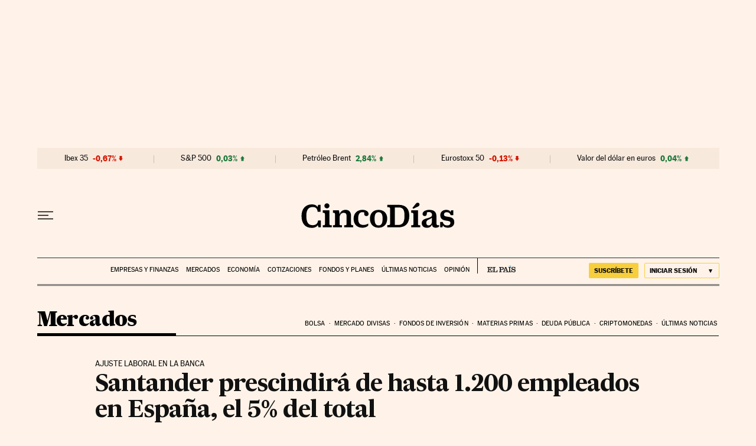

--- FILE ---
content_type: application/javascript; charset=utf-8
request_url: https://fundingchoicesmessages.google.com/f/AGSKWxXd85TZ6t3YwtkpRYHv3h-32mGKt7rGDbrfdy83ZW_eSy5DG1uVJZPpXUTdEV-0Ogrxg2SPbwM7IybmH_tn5vXdE4grd99XaWA-C0BrlZmLJeemE8CgBHpJzMID_z1WcBdOpf64wPty80XB_Ej8TOaXS3pg5eQpVrAXYreZJxqVJRJ8AF6ETyYC1ZEv/_&ad_network_&ad_url=/layer-ad./ad_footer./common_ad.
body_size: -1290
content:
window['e2716a21-291b-4af3-9782-1400639c91fe'] = true;